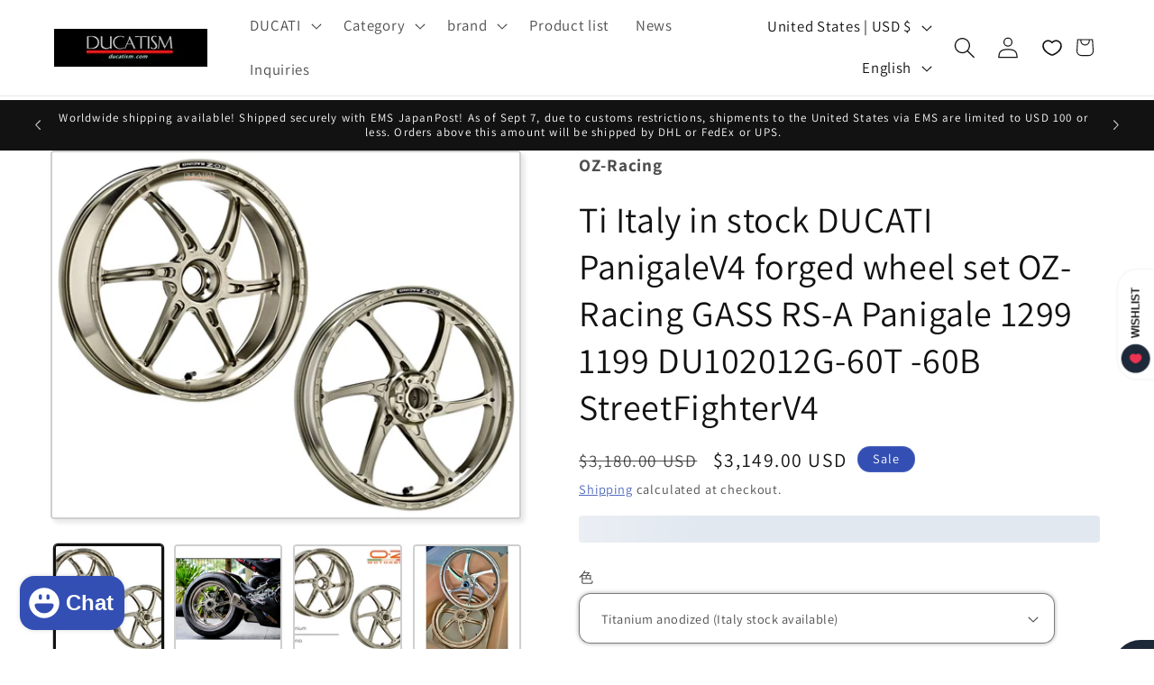

--- FILE ---
content_type: text/javascript
request_url: https://static.growave.io/growave-build/9428.85f744a0.js
body_size: 9086
content:
(gwWebpackGlobal.webpackChunkstorefront_spa=gwWebpackGlobal.webpackChunkstorefront_spa||[]).push([[9428],{69545:function(t,e){!function(t){"use strict";const e=["top","right","bottom","left"],n=["start","end"],o=e.reduce(((t,e)=>t.concat(e,e+"-"+n[0],e+"-"+n[1])),[]),i=Math.min,r=Math.max,l={left:"right",right:"left",bottom:"top",top:"bottom"},a={start:"end",end:"start"};function s(t,e,n){return r(t,i(e,n))}function c(t,e){return"function"==typeof t?t(e):t}function f(t){return t.split("-")[0]}function u(t){return t.split("-")[1]}function d(t){return"x"===t?"y":"x"}function h(t){return"y"===t?"height":"width"}const m=new Set(["top","bottom"]);function p(t){return m.has(f(t))?"y":"x"}function g(t){return d(p(t))}function y(t,e,n){void 0===n&&(n=!1);const o=u(t),i=g(t),r=h(i);let l="x"===i?o===(n?"end":"start")?"right":"left":"start"===o?"bottom":"top";return e.reference[r]>e.floating[r]&&(l=C(l)),[l,C(l)]}function w(t){const e=C(t);return[x(t),e,x(e)]}function x(t){return t.replace(/start|end/g,(t=>a[t]))}const v=["left","right"],b=["right","left"],R=["top","bottom"],A=["bottom","top"];function T(t,e,n){switch(t){case"top":case"bottom":return n?e?b:v:e?v:b;case"left":case"right":return e?R:A;default:return[]}}function L(t,e,n,o){const i=u(t);let r=T(f(t),"start"===n,o);return i&&(r=r.map((t=>t+"-"+i)),e&&(r=r.concat(r.map(x)))),r}function C(t){return t.replace(/left|right|bottom|top/g,(t=>l[t]))}function S(t){return{top:0,right:0,bottom:0,left:0,...t}}function $(t){return"number"!=typeof t?S(t):{top:t,right:t,bottom:t,left:t}}function E(t){const{x:e,y:n,width:o,height:i}=t;return{width:o,height:i,top:n,left:e,right:e+o,bottom:n+i,x:e,y:n}}function P(t,e,n){let{reference:o,floating:i}=t;const r=p(e),l=g(e),a=h(l),s=f(e),c="y"===r,d=o.x+o.width/2-i.width/2,m=o.y+o.height/2-i.height/2,y=o[a]/2-i[a]/2;let w;switch(s){case"top":w={x:d,y:o.y-i.height};break;case"bottom":w={x:d,y:o.y+o.height};break;case"right":w={x:o.x+o.width,y:m};break;case"left":w={x:o.x-i.width,y:m};break;default:w={x:o.x,y:o.y}}switch(u(e)){case"start":w[l]-=y*(n&&c?-1:1);break;case"end":w[l]+=y*(n&&c?-1:1)}return w}const D=async(t,e,n)=>{const{placement:o="bottom",strategy:i="absolute",middleware:r=[],platform:l}=n,a=r.filter(Boolean),s=await(null==l.isRTL?void 0:l.isRTL(e));let c=await l.getElementRects({reference:t,floating:e,strategy:i}),{x:f,y:u}=P(c,o,s),d=o,h={},m=0;for(let n=0;n<a.length;n++){const{name:r,fn:p}=a[n],{x:g,y,data:w,reset:x}=await p({x:f,y:u,initialPlacement:o,placement:d,strategy:i,middlewareData:h,rects:c,platform:l,elements:{reference:t,floating:e}});f=null!=g?g:f,u=null!=y?y:u,h={...h,[r]:{...h[r],...w}},x&&m<=50&&(m++,"object"==typeof x&&(x.placement&&(d=x.placement),x.rects&&(c=!0===x.rects?await l.getElementRects({reference:t,floating:e,strategy:i}):x.rects),({x:f,y:u}=P(c,d,s))),n=-1)}return{x:f,y:u,placement:d,strategy:i,middlewareData:h}};async function O(t,e){var n;void 0===e&&(e={});const{x:o,y:i,platform:r,rects:l,elements:a,strategy:s}=t,{boundary:f="clippingAncestors",rootBoundary:u="viewport",elementContext:d="floating",altBoundary:h=!1,padding:m=0}=c(e,t),p=$(m),g=a[h?"floating"===d?"reference":"floating":d],y=E(await r.getClippingRect({element:null==(n=await(null==r.isElement?void 0:r.isElement(g)))||n?g:g.contextElement||await(null==r.getDocumentElement?void 0:r.getDocumentElement(a.floating)),boundary:f,rootBoundary:u,strategy:s})),w="floating"===d?{x:o,y:i,width:l.floating.width,height:l.floating.height}:l.reference,x=await(null==r.getOffsetParent?void 0:r.getOffsetParent(a.floating)),v=await(null==r.isElement?void 0:r.isElement(x))&&await(null==r.getScale?void 0:r.getScale(x))||{x:1,y:1},b=E(r.convertOffsetParentRelativeRectToViewportRelativeRect?await r.convertOffsetParentRelativeRectToViewportRelativeRect({elements:a,rect:w,offsetParent:x,strategy:s}):w);return{top:(y.top-b.top+p.top)/v.y,bottom:(b.bottom-y.bottom+p.bottom)/v.y,left:(y.left-b.left+p.left)/v.x,right:(b.right-y.right+p.right)/v.x}}const F=t=>({name:"arrow",options:t,async fn(e){const{x:n,y:o,placement:r,rects:l,platform:a,elements:f,middlewareData:d}=e,{element:m,padding:p=0}=c(t,e)||{};if(null==m)return{};const y=$(p),w={x:n,y:o},x=g(r),v=h(x),b=await a.getDimensions(m),R="y"===x,A=R?"top":"left",T=R?"bottom":"right",L=R?"clientHeight":"clientWidth",C=l.reference[v]+l.reference[x]-w[x]-l.floating[v],S=w[x]-l.reference[x],E=await(null==a.getOffsetParent?void 0:a.getOffsetParent(m));let P=E?E[L]:0;P&&await(null==a.isElement?void 0:a.isElement(E))||(P=f.floating[L]||l.floating[v]);const D=C/2-S/2,O=P/2-b[v]/2-1,F=i(y[A],O),k=i(y[T],O),M=F,W=P-b[v]-k,H=P/2-b[v]/2+D,B=s(M,H,W),z=!d.arrow&&null!=u(r)&&H!==B&&l.reference[v]/2-(H<M?F:k)-b[v]/2<0,V=z?H<M?H-M:H-W:0;return{[x]:w[x]+V,data:{[x]:B,centerOffset:H-B-V,...z&&{alignmentOffset:V}},reset:z}}});function k(t,e,n){return(t?[...n.filter((e=>u(e)===t)),...n.filter((e=>u(e)!==t))]:n.filter((t=>f(t)===t))).filter((n=>!t||u(n)===t||!!e&&x(n)!==n))}const M=function(t){return void 0===t&&(t={}),{name:"autoPlacement",options:t,async fn(e){var n,i,r;const{rects:l,middlewareData:a,placement:s,platform:d,elements:h}=e,{crossAxis:m=!1,alignment:p,allowedPlacements:g=o,autoAlignment:w=!0,...x}=c(t,e),v=void 0!==p||g===o?k(p||null,w,g):g,b=await O(e,x),R=(null==(n=a.autoPlacement)?void 0:n.index)||0,A=v[R];if(null==A)return{};const T=y(A,l,await(null==d.isRTL?void 0:d.isRTL(h.floating)));if(s!==A)return{reset:{placement:v[0]}};const L=[b[f(A)],b[T[0]],b[T[1]]],C=[...(null==(i=a.autoPlacement)?void 0:i.overflows)||[],{placement:A,overflows:L}],S=v[R+1];if(S)return{data:{index:R+1,overflows:C},reset:{placement:S}};const $=C.map((t=>{const e=u(t.placement);return[t.placement,e&&m?t.overflows.slice(0,2).reduce(((t,e)=>t+e),0):t.overflows[0],t.overflows]})).sort(((t,e)=>t[1]-e[1])),E=(null==(r=$.filter((t=>t[2].slice(0,u(t[0])?2:3).every((t=>t<=0))))[0])?void 0:r[0])||$[0][0];return E!==s?{data:{index:R+1,overflows:C},reset:{placement:E}}:{}}}},W=function(t){return void 0===t&&(t={}),{name:"flip",options:t,async fn(e){var n,o;const{placement:i,middlewareData:r,rects:l,initialPlacement:a,platform:s,elements:u}=e,{mainAxis:d=!0,crossAxis:h=!0,fallbackPlacements:m,fallbackStrategy:g="bestFit",fallbackAxisSideDirection:x="none",flipAlignment:v=!0,...b}=c(t,e);if(null!=(n=r.arrow)&&n.alignmentOffset)return{};const R=f(i),A=p(a),T=f(a)===a,S=await(null==s.isRTL?void 0:s.isRTL(u.floating)),$=m||(T||!v?[C(a)]:w(a)),E="none"!==x;!m&&E&&$.push(...L(a,v,x,S));const P=[a,...$],D=await O(e,b),F=[];let k=(null==(o=r.flip)?void 0:o.overflows)||[];if(d&&F.push(D[R]),h){const t=y(i,l,S);F.push(D[t[0]],D[t[1]])}if(k=[...k,{placement:i,overflows:F}],!F.every((t=>t<=0))){var M,W;const t=((null==(M=r.flip)?void 0:M.index)||0)+1,e=P[t];if(e&&("alignment"!==h||A===p(e)||k.every((t=>p(t.placement)!==A||t.overflows[0]>0))))return{data:{index:t,overflows:k},reset:{placement:e}};let n=null==(W=k.filter((t=>t.overflows[0]<=0)).sort(((t,e)=>t.overflows[1]-e.overflows[1]))[0])?void 0:W.placement;if(!n)switch(g){case"bestFit":{var H;const t=null==(H=k.filter((t=>{if(E){const e=p(t.placement);return e===A||"y"===e}return!0})).map((t=>[t.placement,t.overflows.filter((t=>t>0)).reduce(((t,e)=>t+e),0)])).sort(((t,e)=>t[1]-e[1]))[0])?void 0:H[0];t&&(n=t);break}case"initialPlacement":n=a}if(i!==n)return{reset:{placement:n}}}return{}}}};function H(t,e){return{top:t.top-e.height,right:t.right-e.width,bottom:t.bottom-e.height,left:t.left-e.width}}function B(t){return e.some((e=>t[e]>=0))}const z=function(t){return void 0===t&&(t={}),{name:"hide",options:t,async fn(e){const{rects:n}=e,{strategy:o="referenceHidden",...i}=c(t,e);switch(o){case"referenceHidden":{const t=H(await O(e,{...i,elementContext:"reference"}),n.reference);return{data:{referenceHiddenOffsets:t,referenceHidden:B(t)}}}case"escaped":{const t=H(await O(e,{...i,altBoundary:!0}),n.floating);return{data:{escapedOffsets:t,escaped:B(t)}}}default:return{}}}}};function V(t){const e=i(...t.map((t=>t.left))),n=i(...t.map((t=>t.top)));return{x:e,y:n,width:r(...t.map((t=>t.right)))-e,height:r(...t.map((t=>t.bottom)))-n}}function J(t){const e=t.slice().sort(((t,e)=>t.y-e.y)),n=[];let o=null;for(let t=0;t<e.length;t++){const i=e[t];!o||i.y-o.y>o.height/2?n.push([i]):n[n.length-1].push(i),o=i}return n.map((t=>E(V(t))))}const N=function(t){return void 0===t&&(t={}),{name:"inline",options:t,async fn(e){const{placement:n,elements:o,rects:l,platform:a,strategy:s}=e,{padding:u=2,x:d,y:h}=c(t,e),m=Array.from(await(null==a.getClientRects?void 0:a.getClientRects(o.reference))||[]),g=J(m),y=E(V(m)),w=$(u);function x(){if(2===g.length&&g[0].left>g[1].right&&null!=d&&null!=h)return g.find((t=>d>t.left-w.left&&d<t.right+w.right&&h>t.top-w.top&&h<t.bottom+w.bottom))||y;if(g.length>=2){if("y"===p(n)){const t=g[0],e=g[g.length-1],o="top"===f(n),i=t.top,r=e.bottom,l=o?t.left:e.left,a=o?t.right:e.right;return{top:i,bottom:r,left:l,right:a,width:a-l,height:r-i,x:l,y:i}}const t="left"===f(n),e=r(...g.map((t=>t.right))),o=i(...g.map((t=>t.left))),l=g.filter((n=>t?n.left===o:n.right===e)),a=l[0].top,s=l[l.length-1].bottom;return{top:a,bottom:s,left:o,right:e,width:e-o,height:s-a,x:o,y:a}}return y}const v=await a.getElementRects({reference:{getBoundingClientRect:x},floating:o.floating,strategy:s});return l.reference.x!==v.reference.x||l.reference.y!==v.reference.y||l.reference.width!==v.reference.width||l.reference.height!==v.reference.height?{reset:{rects:v}}:{}}}},_=new Set(["left","top"]);async function I(t,e){const{placement:n,platform:o,elements:i}=t,r=await(null==o.isRTL?void 0:o.isRTL(i.floating)),l=f(n),a=u(n),s="y"===p(n),d=_.has(l)?-1:1,h=r&&s?-1:1,m=c(e,t);let{mainAxis:g,crossAxis:y,alignmentAxis:w}="number"==typeof m?{mainAxis:m,crossAxis:0,alignmentAxis:null}:{mainAxis:m.mainAxis||0,crossAxis:m.crossAxis||0,alignmentAxis:m.alignmentAxis};return a&&"number"==typeof w&&(y="end"===a?-1*w:w),s?{x:y*h,y:g*d}:{x:g*d,y:y*h}}const j=function(t){return void 0===t&&(t=0),{name:"offset",options:t,async fn(e){var n,o;const{x:i,y:r,placement:l,middlewareData:a}=e,s=await I(e,t);return l===(null==(n=a.offset)?void 0:n.placement)&&null!=(o=a.arrow)&&o.alignmentOffset?{}:{x:i+s.x,y:r+s.y,data:{...s,placement:l}}}}},q=function(t){return void 0===t&&(t={}),{name:"shift",options:t,async fn(e){const{x:n,y:o,placement:i}=e,{mainAxis:r=!0,crossAxis:l=!1,limiter:a={fn:t=>{let{x:e,y:n}=t;return{x:e,y:n}}},...u}=c(t,e),h={x:n,y:o},m=await O(e,u),g=p(f(i)),y=d(g);let w=h[y],x=h[g];if(r){const t="y"===y?"bottom":"right";w=s(w+m["y"===y?"top":"left"],w,w-m[t])}if(l){const t="y"===g?"bottom":"right";x=s(x+m["y"===g?"top":"left"],x,x-m[t])}const v=a.fn({...e,[y]:w,[g]:x});return{...v,data:{x:v.x-n,y:v.y-o,enabled:{[y]:r,[g]:l}}}}}},G=function(t){return void 0===t&&(t={}),{options:t,fn(e){const{x:n,y:o,placement:i,rects:r,middlewareData:l}=e,{offset:a=0,mainAxis:s=!0,crossAxis:u=!0}=c(t,e),h={x:n,y:o},m=p(i),g=d(m);let y=h[g],w=h[m];const x=c(a,e),v="number"==typeof x?{mainAxis:x,crossAxis:0}:{mainAxis:0,crossAxis:0,...x};if(s){const t="y"===g?"height":"width",e=r.reference[g]-r.floating[t]+v.mainAxis,n=r.reference[g]+r.reference[t]-v.mainAxis;y<e?y=e:y>n&&(y=n)}if(u){var b,R;const t="y"===g?"width":"height",e=_.has(f(i)),n=r.reference[m]-r.floating[t]+(e&&(null==(b=l.offset)?void 0:b[m])||0)+(e?0:v.crossAxis),o=r.reference[m]+r.reference[t]+(e?0:(null==(R=l.offset)?void 0:R[m])||0)-(e?v.crossAxis:0);w<n?w=n:w>o&&(w=o)}return{[g]:y,[m]:w}}}},U=function(t){return void 0===t&&(t={}),{name:"size",options:t,async fn(e){var n,o;const{placement:l,rects:a,platform:s,elements:d}=e,{apply:h=(()=>{}),...m}=c(t,e),g=await O(e,m),y=f(l),w=u(l),x="y"===p(l),{width:v,height:b}=a.floating;let R,A;"top"===y||"bottom"===y?(R=y,A=w===(await(null==s.isRTL?void 0:s.isRTL(d.floating))?"start":"end")?"left":"right"):(A=y,R="end"===w?"top":"bottom");const T=b-g.top-g.bottom,L=v-g.left-g.right,C=i(b-g[R],T),S=i(v-g[A],L),$=!e.middlewareData.shift;let E=C,P=S;if(null!=(n=e.middlewareData.shift)&&n.enabled.x&&(P=L),null!=(o=e.middlewareData.shift)&&o.enabled.y&&(E=T),$&&!w){const t=r(g.left,0),e=r(g.right,0),n=r(g.top,0),o=r(g.bottom,0);x?P=v-2*(0!==t||0!==e?t+e:r(g.left,g.right)):E=b-2*(0!==n||0!==o?n+o:r(g.top,g.bottom))}await h({...e,availableWidth:P,availableHeight:E});const D=await s.getDimensions(d.floating);return v!==D.width||b!==D.height?{reset:{rects:!0}}:{}}}};t.arrow=F,t.autoPlacement=M,t.computePosition=D,t.detectOverflow=O,t.flip=W,t.hide=z,t.inline=N,t.limitShift=G,t.offset=j,t.rectToClientRect=E,t.shift=q,t.size=U}(e)},52579:function(t,e,n){!function(t,e){"use strict";const n=Math.min,o=Math.max,i=Math.round,r=Math.floor,l=t=>({x:t,y:t});function a(){return"undefined"!=typeof window}function s(t){return u(t)?(t.nodeName||"").toLowerCase():"#document"}function c(t){var e;return(null==t||null==(e=t.ownerDocument)?void 0:e.defaultView)||window}function f(t){var e;return null==(e=(u(t)?t.ownerDocument:t.document)||window.document)?void 0:e.documentElement}function u(t){return!!a()&&(t instanceof Node||t instanceof c(t).Node)}function d(t){return!!a()&&(t instanceof Element||t instanceof c(t).Element)}function h(t){return!!a()&&(t instanceof HTMLElement||t instanceof c(t).HTMLElement)}function m(t){return!(!a()||"undefined"==typeof ShadowRoot)&&(t instanceof ShadowRoot||t instanceof c(t).ShadowRoot)}const p=new Set(["inline","contents"]);function g(t){const{overflow:e,overflowX:n,overflowY:o,display:i}=E(t);return/auto|scroll|overlay|hidden|clip/.test(e+o+n)&&!p.has(i)}const y=new Set(["table","td","th"]);function w(t){return y.has(s(t))}const x=[":popover-open",":modal"];function v(t){return x.some((e=>{try{return t.matches(e)}catch(t){return!1}}))}const b=["transform","translate","scale","rotate","perspective"],R=["transform","translate","scale","rotate","perspective","filter"],A=["paint","layout","strict","content"];function T(t){const e=C(),n=d(t)?E(t):t;return b.some((t=>!!n[t]&&"none"!==n[t]))||!!n.containerType&&"normal"!==n.containerType||!e&&!!n.backdropFilter&&"none"!==n.backdropFilter||!e&&!!n.filter&&"none"!==n.filter||R.some((t=>(n.willChange||"").includes(t)))||A.some((t=>(n.contain||"").includes(t)))}function L(t){let e=D(t);for(;h(e)&&!$(e);){if(T(e))return e;if(v(e))return null;e=D(e)}return null}function C(){return!("undefined"==typeof CSS||!CSS.supports)&&CSS.supports("-webkit-backdrop-filter","none")}const S=new Set(["html","body","#document"]);function $(t){return S.has(s(t))}function E(t){return c(t).getComputedStyle(t)}function P(t){return d(t)?{scrollLeft:t.scrollLeft,scrollTop:t.scrollTop}:{scrollLeft:t.scrollX,scrollTop:t.scrollY}}function D(t){if("html"===s(t))return t;const e=t.assignedSlot||t.parentNode||m(t)&&t.host||f(t);return m(e)?e.host:e}function O(t){const e=D(t);return $(e)?t.ownerDocument?t.ownerDocument.body:t.body:h(e)&&g(e)?e:O(e)}function F(t,e,n){var o;void 0===e&&(e=[]),void 0===n&&(n=!0);const i=O(t),r=i===(null==(o=t.ownerDocument)?void 0:o.body),l=c(i);if(r){const t=k(l);return e.concat(l,l.visualViewport||[],g(i)?i:[],t&&n?F(t):[])}return e.concat(i,F(i,[],n))}function k(t){return t.parent&&Object.getPrototypeOf(t.parent)?t.frameElement:null}function M(t){const e=E(t);let n=parseFloat(e.width)||0,o=parseFloat(e.height)||0;const r=h(t),l=r?t.offsetWidth:n,a=r?t.offsetHeight:o,s=i(n)!==l||i(o)!==a;return s&&(n=l,o=a),{width:n,height:o,$:s}}function W(t){return d(t)?t:t.contextElement}function H(t){const e=W(t);if(!h(e))return l(1);const n=e.getBoundingClientRect(),{width:o,height:r,$:a}=M(e);let s=(a?i(n.width):n.width)/o,c=(a?i(n.height):n.height)/r;return s&&Number.isFinite(s)||(s=1),c&&Number.isFinite(c)||(c=1),{x:s,y:c}}const B=l(0);function z(t){const e=c(t);return C()&&e.visualViewport?{x:e.visualViewport.offsetLeft,y:e.visualViewport.offsetTop}:B}function V(t,e,n){return void 0===e&&(e=!1),!(!n||e&&n!==c(t))&&e}function J(t,n,o,i){void 0===n&&(n=!1),void 0===o&&(o=!1);const r=t.getBoundingClientRect(),a=W(t);let s=l(1);n&&(i?d(i)&&(s=H(i)):s=H(t));const f=V(a,o,i)?z(a):l(0);let u=(r.left+f.x)/s.x,h=(r.top+f.y)/s.y,m=r.width/s.x,p=r.height/s.y;if(a){const t=c(a),e=i&&d(i)?c(i):i;let n=t,o=k(n);for(;o&&i&&e!==n;){const t=H(o),e=o.getBoundingClientRect(),i=E(o),r=e.left+(o.clientLeft+parseFloat(i.paddingLeft))*t.x,l=e.top+(o.clientTop+parseFloat(i.paddingTop))*t.y;u*=t.x,h*=t.y,m*=t.x,p*=t.y,u+=r,h+=l,n=c(o),o=k(n)}}return e.rectToClientRect({width:m,height:p,x:u,y:h})}function N(t,e){const n=P(t).scrollLeft;return e?e.left+n:J(f(t)).left+n}function _(t,e){const n=t.getBoundingClientRect();return{x:n.left+e.scrollLeft-N(t,n),y:n.top+e.scrollTop}}function I(t){let{elements:e,rect:n,offsetParent:o,strategy:i}=t;const r="fixed"===i,a=f(o),c=!!e&&v(e.floating);if(o===a||c&&r)return n;let u={scrollLeft:0,scrollTop:0},d=l(1);const m=l(0),p=h(o);if((p||!p&&!r)&&(("body"!==s(o)||g(a))&&(u=P(o)),h(o))){const t=J(o);d=H(o),m.x=t.x+o.clientLeft,m.y=t.y+o.clientTop}const y=!a||p||r?l(0):_(a,u);return{width:n.width*d.x,height:n.height*d.y,x:n.x*d.x-u.scrollLeft*d.x+m.x+y.x,y:n.y*d.y-u.scrollTop*d.y+m.y+y.y}}function j(t){return Array.from(t.getClientRects())}function q(t){const e=f(t),n=P(t),i=t.ownerDocument.body,r=o(e.scrollWidth,e.clientWidth,i.scrollWidth,i.clientWidth),l=o(e.scrollHeight,e.clientHeight,i.scrollHeight,i.clientHeight);let a=-n.scrollLeft+N(t);const s=-n.scrollTop;return"rtl"===E(i).direction&&(a+=o(e.clientWidth,i.clientWidth)-r),{width:r,height:l,x:a,y:s}}const G=25;function U(t,e){const n=c(t),o=f(t),i=n.visualViewport;let r=o.clientWidth,l=o.clientHeight,a=0,s=0;if(i){r=i.width,l=i.height;const t=C();(!t||t&&"fixed"===e)&&(a=i.offsetLeft,s=i.offsetTop)}const u=N(o);if(u<=0){const t=o.ownerDocument,e=t.body,n=getComputedStyle(e),i="CSS1Compat"===t.compatMode&&parseFloat(n.marginLeft)+parseFloat(n.marginRight)||0,l=Math.abs(o.clientWidth-e.clientWidth-i);l<=G&&(r-=l)}else u<=G&&(r+=u);return{width:r,height:l,x:a,y:s}}const X=new Set(["absolute","fixed"]);function Y(t,e){const n=J(t,!0,"fixed"===e),o=n.top+t.clientTop,i=n.left+t.clientLeft,r=h(t)?H(t):l(1);return{width:t.clientWidth*r.x,height:t.clientHeight*r.y,x:i*r.x,y:o*r.y}}function Z(t,n,o){let i;if("viewport"===n)i=U(t,o);else if("document"===n)i=q(f(t));else if(d(n))i=Y(n,o);else{const e=z(t);i={x:n.x-e.x,y:n.y-e.y,width:n.width,height:n.height}}return e.rectToClientRect(i)}function K(t,e){const n=D(t);return!(n===e||!d(n)||$(n))&&("fixed"===E(n).position||K(n,e))}function Q(t,e){const n=e.get(t);if(n)return n;let o=F(t,[],!1).filter((t=>d(t)&&"body"!==s(t))),i=null;const r="fixed"===E(t).position;let l=r?D(t):t;for(;d(l)&&!$(l);){const e=E(l),n=T(l);n||"fixed"!==e.position||(i=null),(r?!n&&!i:!n&&"static"===e.position&&i&&X.has(i.position)||g(l)&&!n&&K(t,l))?o=o.filter((t=>t!==l)):i=e,l=D(l)}return e.set(t,o),o}function tt(t){let{element:e,boundary:i,rootBoundary:r,strategy:l}=t;const a=[..."clippingAncestors"===i?v(e)?[]:Q(e,this._c):[].concat(i),r],s=a[0],c=a.reduce(((t,i)=>{const r=Z(e,i,l);return t.top=o(r.top,t.top),t.right=n(r.right,t.right),t.bottom=n(r.bottom,t.bottom),t.left=o(r.left,t.left),t}),Z(e,s,l));return{width:c.right-c.left,height:c.bottom-c.top,x:c.left,y:c.top}}function et(t){const{width:e,height:n}=M(t);return{width:e,height:n}}function nt(t,e,n){const o=h(e),i=f(e),r="fixed"===n,a=J(t,!0,r,e);let c={scrollLeft:0,scrollTop:0};const u=l(0);function d(){u.x=N(i)}if(o||!o&&!r)if(("body"!==s(e)||g(i))&&(c=P(e)),o){const t=J(e,!0,r,e);u.x=t.x+e.clientLeft,u.y=t.y+e.clientTop}else i&&d();r&&!o&&i&&d();const m=!i||o||r?l(0):_(i,c);return{x:a.left+c.scrollLeft-u.x-m.x,y:a.top+c.scrollTop-u.y-m.y,width:a.width,height:a.height}}function ot(t){return"static"===E(t).position}function it(t,e){if(!h(t)||"fixed"===E(t).position)return null;if(e)return e(t);let n=t.offsetParent;return f(t)===n&&(n=n.ownerDocument.body),n}function rt(t,e){const n=c(t);if(v(t))return n;if(!h(t)){let e=D(t);for(;e&&!$(e);){if(d(e)&&!ot(e))return e;e=D(e)}return n}let o=it(t,e);for(;o&&w(o)&&ot(o);)o=it(o,e);return o&&$(o)&&ot(o)&&!T(o)?n:o||L(t)||n}function lt(t){return"rtl"===E(t).direction}const at={convertOffsetParentRelativeRectToViewportRelativeRect:I,getDocumentElement:f,getClippingRect:tt,getOffsetParent:rt,getElementRects:async function(t){const e=this.getOffsetParent||rt,n=this.getDimensions,o=await n(t.floating);return{reference:nt(t.reference,await e(t.floating),t.strategy),floating:{x:0,y:0,width:o.width,height:o.height}}},getClientRects:j,getDimensions:et,getScale:H,isElement:d,isRTL:lt};function st(t,e){return t.x===e.x&&t.y===e.y&&t.width===e.width&&t.height===e.height}function ct(t,e){let i,l=null;const a=f(t);function s(){var t;clearTimeout(i),null==(t=l)||t.disconnect(),l=null}function c(f,u){void 0===f&&(f=!1),void 0===u&&(u=1),s();const d=t.getBoundingClientRect(),{left:h,top:m,width:p,height:g}=d;if(f||e(),!p||!g)return;const y={rootMargin:-r(m)+"px "+-r(a.clientWidth-(h+p))+"px "+-r(a.clientHeight-(m+g))+"px "+-r(h)+"px",threshold:o(0,n(1,u))||1};let w=!0;function x(e){const n=e[0].intersectionRatio;if(n!==u){if(!w)return c();n?c(!1,n):i=setTimeout((()=>{c(!1,1e-7)}),1e3)}1!==n||st(d,t.getBoundingClientRect())||c(),w=!1}try{l=new IntersectionObserver(x,{...y,root:a.ownerDocument})}catch(t){l=new IntersectionObserver(x,y)}l.observe(t)}return c(!0),s}function ft(t,e,n,o){void 0===o&&(o={});const{ancestorScroll:i=!0,ancestorResize:r=!0,elementResize:l="function"==typeof ResizeObserver,layoutShift:a="function"==typeof IntersectionObserver,animationFrame:s=!1}=o,c=W(t),f=i||r?[...c?F(c):[],...F(e)]:[];f.forEach((t=>{i&&t.addEventListener("scroll",n,{passive:!0}),r&&t.addEventListener("resize",n)}));const u=c&&a?ct(c,n):null;let d,h=-1,m=null;l&&(m=new ResizeObserver((t=>{let[o]=t;o&&o.target===c&&m&&(m.unobserve(e),cancelAnimationFrame(h),h=requestAnimationFrame((()=>{var t;null==(t=m)||t.observe(e)}))),n()})),c&&!s&&m.observe(c),m.observe(e));let p=s?J(t):null;function g(){const e=J(t);p&&!st(p,e)&&n(),p=e,d=requestAnimationFrame(g)}return s&&g(),n(),()=>{var t;f.forEach((t=>{i&&t.removeEventListener("scroll",n),r&&t.removeEventListener("resize",n)})),null==u||u(),null==(t=m)||t.disconnect(),m=null,s&&cancelAnimationFrame(d)}}const ut=e.detectOverflow,dt=e.offset,ht=e.autoPlacement,mt=e.shift,pt=e.flip,gt=e.size,yt=e.hide,wt=e.arrow,xt=e.inline,vt=e.limitShift,bt=(t,n,o)=>{const i=new Map,r={platform:at,...o},l={...r.platform,_c:i};return e.computePosition(t,n,{...r,platform:l})};t.arrow=wt,t.autoPlacement=ht,t.autoUpdate=ft,t.computePosition=bt,t.detectOverflow=ut,t.flip=pt,t.getOverflowAncestors=F,t.hide=yt,t.inline=xt,t.limitShift=vt,t.offset=dt,t.platform=at,t.shift=mt,t.size=gt}(e,n(69545))},50556:(t,e,n)=>{"use strict";n.d(e,{JJ:()=>s,Jx:()=>i,pZ:()=>r,sH:()=>l,sn:()=>o.D_O,xg:()=>a});var o=n(98088);function i(t){const e=t-1;return e*e*e+1}function r(t){return t*t*t*t*t}function l(t){return--t*t*t*t*t+1}function a(t){return-.5*(Math.cos(Math.PI*t)-1)}function s(t){const e=Math.cos(t*Math.PI*.5);return Math.abs(e)<1e-14?1:1-e}},62786:(t,e,n)=>{"use strict";n.d(e,{M6:()=>a,Rv:()=>r,_J:()=>l,hs:()=>s});var o=n(50556),i=n(98088);function r(t,{delay:e=0,duration:n=400,easing:i=o.sn}={}){const r=+getComputedStyle(t).opacity;return{delay:e,duration:n,easing:i,css:t=>"opacity: "+t*r}}function l(t,{delay:e=0,duration:n=400,easing:r=o.Jx,x:l=0,y:a=0,opacity:s=0}={}){const c=getComputedStyle(t),f=+c.opacity,u="none"===c.transform?"":c.transform,d=f*(1-s),[h,m]=(0,i.AE)(l),[p,g]=(0,i.AE)(a);return{delay:e,duration:n,easing:r,css:(t,e)=>`\n\t\t\ttransform: ${u} translate(${(1-t)*h}${m}, ${(1-t)*p}${g});\n\t\t\topacity: ${f-d*e}`}}function a(t,{delay:e=0,duration:n=400,easing:i=o.Jx,axis:r="y"}={}){const l=getComputedStyle(t),a=+l.opacity,s="y"===r?"height":"width",c=parseFloat(l[s]),f="y"===r?["top","bottom"]:["left","right"],u=f.map((t=>`${t[0].toUpperCase()}${t.slice(1)}`)),d=parseFloat(l[`padding${u[0]}`]),h=parseFloat(l[`padding${u[1]}`]),m=parseFloat(l[`margin${u[0]}`]),p=parseFloat(l[`margin${u[1]}`]),g=parseFloat(l[`border${u[0]}Width`]),y=parseFloat(l[`border${u[1]}Width`]);return{delay:e,duration:n,easing:i,css:t=>`overflow: hidden;opacity: ${Math.min(20*t,1)*a};${s}: ${t*c}px;padding-${f[0]}: ${t*d}px;padding-${f[1]}: ${t*h}px;margin-${f[0]}: ${t*m}px;margin-${f[1]}: ${t*p}px;border-${f[0]}-width: ${t*g}px;border-${f[1]}-width: ${t*y}px;`}}function s(t,{delay:e=0,duration:n=400,easing:i=o.Jx,start:r=0,opacity:l=0}={}){const a=getComputedStyle(t),s=+a.opacity,c="none"===a.transform?"":a.transform,f=1-r,u=s*(1-l);return{delay:e,duration:n,easing:i,css:(t,e)=>`\n\t\t\ttransform: ${c} scale(${1-f*e});\n\t\t\topacity: ${s-u*e}\n\t\t`}}}}]);
//# sourceMappingURL=9428.85f744a0.js.map

--- FILE ---
content_type: application/javascript; charset=utf-8
request_url: https://recommendations.loopclub.io/v2/storefront/template/?product_id=7126122299451&theme_id=136503328827&page=ducatism.com%2Fen-us%2Fproducts%2Fducati-panigalev4-oz-racing-gass-rs-a&r_type=product&r_id=7126122299451&page_type=product_page&currency=USD&shop=ducatism.myshopify.com&user_id=1768642222-d0129973-db3f-443c-b634-c1af6724ad2a&theme_store_id=887&locale=en&screen=desktop&qs=%7B%7D&client_id=514a6501-ead1-41c1-be2a-7087bc60dae4&cbt=true&cbs=true&market=29577936955&callback=jsonp_callback_23456
body_size: 176
content:
jsonp_callback_23456({"visit_id":"1768642232-d3d1fe16-0c6a-4272-b539-38c6dd56b736","widgets":[],"product":{},"shop":{"id":26363,"domain":"ducatism.com","name":"ducatism.myshopify.com","currency":"JPY","currency_format":"¥{{amount_no_decimals}}","css":"","show_compare_at":true,"enabled_presentment_currencies":["CNY","EUR","JPY","USD"],"extra":{},"product_reviews_app":null,"swatch_app":null,"js":"","translations":{},"analytics_enabled":[],"pixel_enabled":false},"theme":{"css":""},"user_id":"1768642222-d0129973-db3f-443c-b634-c1af6724ad2a"});